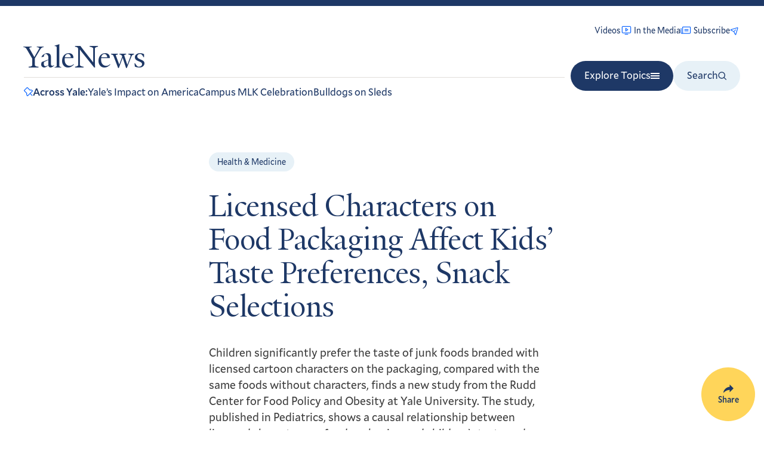

--- FILE ---
content_type: image/svg+xml
request_url: https://news.yale.edu/sites/default/files/2024-07/graduate-school-of-arts-and-sciences.svg
body_size: 2896
content:
<svg width="150" height="150" viewBox="0 0 150 150" fill="none" xmlns="http://www.w3.org/2000/svg" xmlns:xlink="http://www.w3.org/1999/xlink">
<rect x="15" width="120.413" height="150" fill="url(#pattern0_2929_12424)"/>
<defs>
<pattern id="pattern0_2929_12424" patternContentUnits="objectBoundingBox" width="1" height="1">
<use xlink:href="#image0_2929_12424" transform="scale(0.00571429 0.00458716)"/>
</pattern>
<image id="image0_2929_12424" width="175" height="218" xlink:href="[data-uri]"/>
</defs>
</svg>
